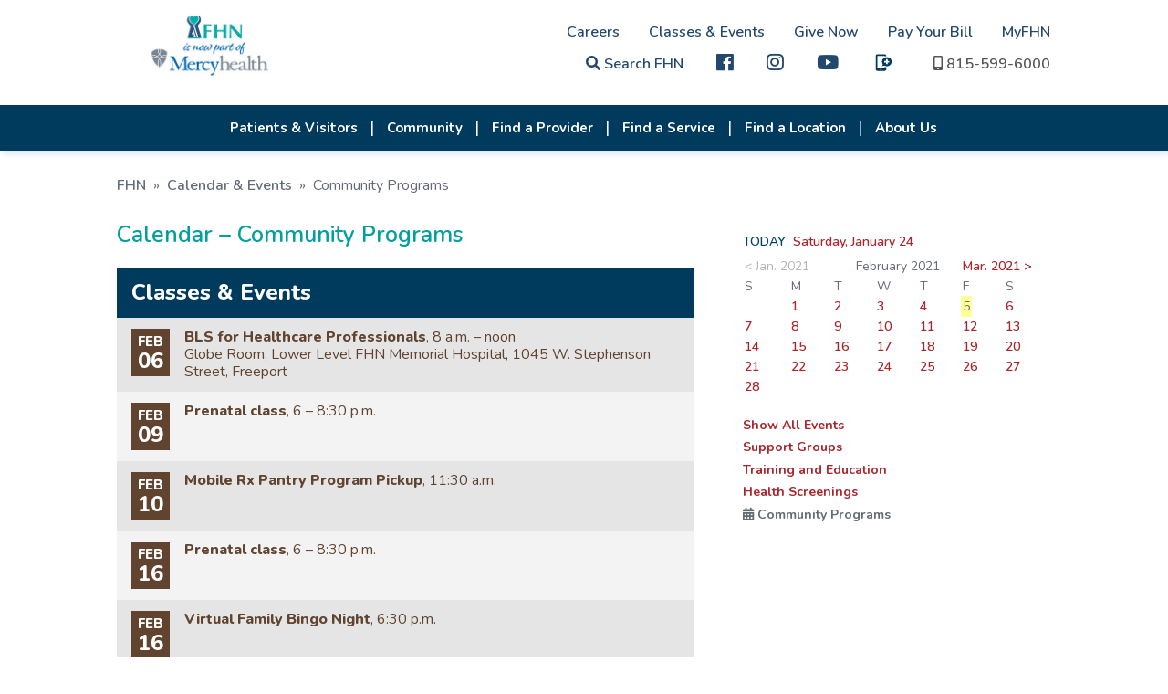

--- FILE ---
content_type: text/html; charset=UTF-8
request_url: https://fhn.org/calendarMain.asp?month=03&day=05&year=2021&code=CP
body_size: 8290
content:
<!DOCTYPE html>

<html lang="en">
<head>
    <meta charset="utf-8" />
	<meta http-equiv="X-UA-Compatible" content="IE=edge" />
    <title>Community Programs Events - Calendar - FHN</title>
    <link rel="icon" type="image/png" href="favicon.png" />
    <script type="text/javascript" src="js/jquery-3.3.1.js"></script>
    <script type="text/javascript" src="js/jquery-migrate-1.4.1.js"></script>
    <link href="css/web-fonts-with-css/css/fontawesome-all.css" rel="stylesheet" />
    <link href="css/responsive.css" rel="stylesheet" type="text/css" />
    <link href="css/responsive-calendar.css" rel="stylesheet" type="text/css" />
    <link href="css/print.css" rel="stylesheet" type="text/css" media="print" />
    <link href="js/slick-nav/slicknav.min.css" type="text/css" rel="stylesheet" />
    <meta name="viewport" content="width=device-width, initial-scale=1" />
    <style type="text/css">
    ARTICLE {
        max-height: 8em;
		overflow:visible;
    }

	.CalToday span {
		background: rgba(255, 255, 0, 0.4);
		padding: 2px;
		margin-left: -2px;
	}
    </style>
</head>
<body>

<div class="header-cont">
  <header>
        <div id="quick-links">
            <a href="careersOp-Pride.asp" class="desktop">Careers</a><a href="calendarMain.asp" class="desktop">Classes &amp; Events</a><a href="donate-now.asp" class="desktop">Give Now</a><a href="https://fhn.mysecurebill.com" class="desktop" target="_blank">Pay Your Bill</a><a href="MyFHN.asp" class="desktop">MyFHN</a><br class="desktop" />
            <link rel="stylesheet" type="text/css" href="includes/googlecse.css" />
			

			
			<a href="search.php" target="_blank"  title="Site search"><i class="fa fa-search" title="Search"></i> Search FHN</a>
            <a href="https://www.facebook.com/FHNhealth/" title="FHN on facebook" class="hdr-fb" target="_blank"><i class="fab fa-facebook fa-lg" style="font-weight: 200"></i></a>
			 <a href="https://www.Instagram.com/FHN_health " title="FHN on Instagram" class="hdr-ig" target="_blank"><i class="fab fa-instagram fa-lg" style="font-weight: 200"></i></a>
			<a href="https://www.youtube.com/channel/UCAnCRULiQgAfa9Qt6-8nusQ" title="FHN on Youtube" class="hdr-fb" target="_blank"><i class="fab fa-youtube fa-lg" style="font-weight: 200"></i></a>
			<a href="https://www.fhn.org/fhn-now.asp" title="FHNow" class="hdr-fb"><img src="images/FHNow-icon-blue.svg" alt="FHNow" class="fhnow-icon" /></a>  
			
            <a href="tel:8155996000"><i class="fa fa-mobile-alt" title="1-815-599-6000"></i> <span class="desktop">815-599-6000</span></a>
			
						
			
   </div>        <a href="."><img src="images/FHN-MH_logo.svg" id="logo" alt="FHN is now a part of Mercyhealth" /></a>    </header>
    <div class="nav-cont">
        <div id="search-holder"></div>
        <nav>
            <ul id="topNav">
				
<li class="hamburger-only"><a href="default.asp">Home</a></li><li><a href="patientVisitorMain.stm">Patients & Visitors</a><ul class="nav-hidden"><li><a href="MyFHN.asp">MyFHN Patient Portal</a></li><li><a href="patient-guide.asp">Patient Guide</a></li><li><a href="visitor-guide.asp">Visitor Guide</a></li><li><a href="maps-parking-directions.asp">Maps, Parking, Directions</a></li><li><a href="ways-to-access-care.asp">Ways to Access Care</a></li><li><a href="speak-up.asp">Speak Up About Your Care</a></li><li><a href="patientDirectives.asp">Patient Directives</a></li><li><a href="https://www.swellbox.com/fhn-wizard.html" target="_blank">Request My Medical Records</a></li><li><a href="https://fhn.mysecurebill.com" target="_blank">Pay My Bill</a></li><li><a href="patientBilling.asp">Billing & Financial Information</a></li><li><a href="docs/Rights-Protections-Against-Surprise-Bills.pdf" target="_blank">Rights & Protections Against Surprise Bills</a></li><li><a href="estimates-pricing.asp">Estimates & Pricing</a></li><li><a href="patientAssist.asp">Financial Assistance for Healthcare</a></li><li><a href="docs/GoodFaithEstimate.pdf" target="_blank">Good Faith Estimates</a></li><li><a href="affordable-care-act.asp">Affordable Care Act</a></li></ul></li><li><a href="communityServicesMain.asp">Community</a><ul class="nav-hidden"><li><a href="health-screenings.asp">Screenings</a></li><li><a href="support-groups.asp">Support Groups</a></li><li><a href="training-education.asp">Training & Education</a></li><li><a href="community-education.asp">Community Education</a></li><li><a href="fhnTherapydogprogram-overview.asp">Pet Therapy Program</a></li><li><a href="fhn-in-the-community.asp">FHN in the Community</a></li><li><a href="PFACmember-Application.php">Patient Family Advisory Council</a></li><li><a href="scholarships.asp">Scholarships</a></li><li><a href="studentexperience.asp">Student Experience</a></li><li><a href="docs/EconomicImpactReport2022.pdf" target="_blank">Our Economic Impact</a></li><li><a href="docs/QuickFacts.pdf" target="_blank">Quick Facts</a></li><li><a href="Community-Health-Needs.asp">Community Health Needs Assessment</a></li><li><a href="dots-community-resources.asp">Community Resources (Connect the DOTS)</a></li><li><a href="sup.asp">Substance Use Prevention</a></li><li><a href="poisoncenter.asp">Illinois Poison Center</a></li><li><a href="emergency-preparedness-team.asp">Emergency Preparedness</a></li></ul></li><li><a href="providersMain.asp">Find a Provider</a></li><li><a href="specialtyCareMain.asp">Find a Service</a><ul class="nav-hidden"><li class="hamburger-only"><a href="specialtyCareFeatAudio.asp">Audiology</a></li><li><a href="specialtyCareFeatCancer.asp">Cancer Care</a></li><li><a href="specialtyCareFeatCardio.asp">Cardiology</a></li><li><a href="specialtyCareFeatGastro.asp">Gastroenterology</a></li><li><a href="specialtyCareFeatOrtho.asp">Orthopedics</a></li><li><a href="specialtyCareFeatPodiatry.asp">Podiatry</a></li><li class="hamburger-only"><a href="vein-center.asp">Vein Center</a></li><li><a href="specialtyCareFeatFamilies.asp">Primary Care</a></li><li><a href="womens-health.asp">Women's Health</a></li><li><a href="specialtyCareFeatCWH.asp">Wound Care</a></li><li><a href="specialtyCareMain.asp">SEE ALL</a></li></ul></li><li><a href="locationsMain.asp">Find a Location</a></li><li class="hamburger-only"><a href="fhn-now.asp">FHNow</a></li><li class="hamburger-only"><a href="MyFHN.asp">MyFHN</a></li><li class="hamburger-only"><a href="https://fhn.mysecurebill.com" target="_blank">Pay My Bill</a></li><li><a href="learnMore.stm">About Us</a><ul class="nav-hidden"><li><a href="history.asp">History</a></li><li><a href="qualitycare.asp">Quality</a></li><li><a href="docs/QuickFacts.pdf" target="_blank">Quick Facts</a></li><li><a href="awards.stm">Awards</a></li><li><a href="volunteer.stm">Volunteer at FHN</a></li><li><a href="http://www.nihp.com/" target="_blank">NIHP</a></li><li><a href="dots.asp">Community Resources (Connect the DOTS)</a></li><li><a href="mission.stm">Our Vision and Mission</a></li><li><a href="emergency-preparedness-team.asp">Emergency Preparedness</a></li><li><a href="docs/EconomicImpactReport2022.pdf" target="_blank">Our Economic Impact</a></li><li><a href="patient-stories.asp">Patient Stories</a></li><li><a href="pubs.asp">Insight Magazine</a></li><li><a href="newsMain.asp">News Releases</a></li><li><a href="Marketing-Media.asp">Media Resources</a></li><li><a href="newsradio.asp">Radio Programs</a></li><li><a href="contact.stm">Contact Us</a></li><li><a href="board-of-directors.asp">FHN Board of Directors</a></li><li><a href="foundation.stm">FHN Foundation</a></li><li class="hamburger-only"><a href="https://meridian.four51ordercloud.com/fhnstore/catalog" target="_blank">FHN Store</a></li></ul></li><li class="hamburger-only"><a href="careersOp-Pride.asp">Careers</a><ul class="nav-hidden"><li class="hamburger-only"><a href="careers-apply-online.asp">Apply Online </a></li><li class="hamburger-only"><a href="careersPhysician.stm">Physician and Provider Opportunities</a></li><li class="hamburger-only"><a href="totalreward_philosophy.stm">Total Rewards Philosophy</a></li><li class="hamburger-only"><a href="careerFair.asp">Career Fair Calendar</a></li><li class="hamburger-only"><a href="fhn-center-innovative-learning.asp">Center of Innovative Learning</a></li><li class="hamburger-only"><a href="diversity_inclusion.stm">Diversity & Inclusion</a></li></ul></li><li class="hamburger-only"><span class="hamburger-only">Classes & Events</span></li><li class="hamburger-only"><a href="donate-now.asp">Give Now</a></li>            </ul>
        </nav>
    </div>
</div>


<section>
    <br />

    <div class="section-content top-pad-0 btm-pad-0">
        <div class="breadcrumbs"><a href=".">FHN</a> &#187; <a href="calendarMain.asp?month=02&day=05&year=2021">Calendar &amp; Events</a>  &#187; <span>Community Programs</span> </div>
    </div>

    <div class="section-content top-pad-0 col-multi">
        <div class="col-2_3"><a name="view" class="anchor"></a>
            <h1>Calendar &#8211; Community Programs</h1>
			
		<!--	<p>In accordance with Centers for Disease Control (CDC) and Illinois Department of Public Health (IDPH) guidelines, FHN is postponing or cancelling all larger nonessential events until further notice.</p>
			<p>Please refer to the calendar below for more information.</p>  -->
			<br />
			<div class="hp-cal">
            <table>
            <thead>
                <tr>
                    <td colspan="2">Classes &amp; Events</td>
                </tr>
            </thead>
            <tbody>

            <tr valign="top" id="cal4716">
                <td><span class="month calTypeCP">FEB</span><span class="day calTypeCP">06</span></td>
                <td class="calTypeCP"><span class="cal-title1">BLS for Healthcare Professionals</span>, 8 a.m. &#150; noon                    <span class="cal-loc" id="cal4716Loc">Globe Room, Lower Level FHN Memorial Hospital, 1045 W. Stephenson Street, Freeport
</span><div class="cal-descr" id="cal4716Descr"><span class="cal-title2">BLS for Healthcare Professionals</span>, 8 a.m. &#150; noon<br />Globe Room, Lower Level FHN Memorial Hospital, 1045 W. Stephenson Street, Freeport
<br /><br />
Hands-on course designed to teach healthcare professionals how to perform high-quality CPR individually or as part of a team. Basic Life Support (BLS) skills are applicable to any healthcare setting. Course is $40, which includes BLS provider manual and certification card valid for 2 years. Open only to healthcare professionals; registration is required. Instructor is Shelby Logemann. For more information you can call 815-599-6707 or email coil@fhn.org.</div>
                    </td>
                </tr>
            <tr valign="top" id="cal4672">
                <td><span class="month calTypeCP">FEB</span><span class="day calTypeCP">09</span></td>
                <td class="calTypeCP"><span class="cal-title1">Prenatal class</span>, 6 &#150; 8:30 p.m.                    <span class="cal-loc" id="cal4672Loc"></span><div class="cal-descr" id="cal4672Descr"><span class="cal-title2">Prenatal class</span>, 6 &#150; 8:30 p.m.<br />This class provides information about pregnancy, labor, delivery, cesarean sections and postpartum recovery. Register at fhn.org/ob, or for more information, call 815-599-6221.</div>
                    </td>
                </tr>
            <tr valign="top" id="cal4703">
                <td><span class="month calTypeCP">FEB</span><span class="day calTypeCP">10</span></td>
                <td class="calTypeCP"><span class="cal-title1">Mobile Rx Pantry Program Pickup</span>, 11:30 a.m.                    <span class="cal-loc" id="cal4703Loc"></span><div class="cal-descr" id="cal4703Descr"><span class="cal-title2">Mobile Rx Pantry Program Pickup</span>, 11:30 a.m.<br />Freeport Fire Station #1, 904 S. Park Blvd, Freeport
Participants can pick up their supply of produce, milk, eggs, and frozen and canned meats from the Mobile Rx Pantry program, a partnership between FHN's Connect the D.O.T.S. (Doors of Team Support) and the Northern Illinois Food Bank. No screenings will be held, and social distancing will be practiced. Volunteers will prepare baskets and deliver directly to participant vehicle trunks. No vouchers will be needed. For more information, visit our MobileRx web page, or call 815-599-6317.</div>
                    </td>
                </tr>
            <tr valign="top" id="cal4673">
                <td><span class="month calTypeCP">FEB</span><span class="day calTypeCP">16</span></td>
                <td class="calTypeCP"><span class="cal-title1">Prenatal class</span>, 6 &#150; 8:30 p.m.                    <span class="cal-loc" id="cal4673Loc"></span><div class="cal-descr" id="cal4673Descr"><span class="cal-title2">Prenatal class</span>, 6 &#150; 8:30 p.m.<br />This class provides information about pregnancy, labor, delivery, cesarean sections and postpartum recovery. Register at fhn.org/ob, or for more information, call 815-599-6221.</div>
                    </td>
                </tr>
            <tr valign="top" id="cal4670">
                <td><span class="month calTypeCP">FEB</span><span class="day calTypeCP">16</span></td>
                <td class="calTypeCP"><span class="cal-title1">Virtual Family Bingo Night</span>, 6:30 p.m.                    <span class="cal-loc" id="cal4670Loc"></span><div class="cal-descr" id="cal4670Descr"><span class="cal-title2">Virtual Family Bingo Night</span>, 6:30 p.m.<br />Join us via Zoom for a night of family fun with virtual Bingo!</div>
                    </td>
                </tr>
            <tr valign="top" id="cal4720">
                <td><span class="month calTypeCP">FEB</span><span class="day calTypeCP">20</span></td>
                <td class="calTypeCP"><span class="cal-title1">Heartsaver First Aid, CPR & AED</span>, 8 a.m. &#150; 4:30 p.m.                    <span class="cal-loc" id="cal4720Loc">Globe Room, Lower Level FHN Memorial Hospital, 1045 W. Stephenson Street, Freeport
</span><div class="cal-descr" id="cal4720Descr"><span class="cal-title2">Heartsaver First Aid, CPR & AED</span>, 8 a.m. &#150; 4:30 p.m.<br />Globe Room, Lower Level FHN Memorial Hospital, 1045 W. Stephenson Street, Freeport
<br /><br />
Hands-on learning program to teach members how to perform high-quality CPR, first aid, and proper Automated External Defibrillator (AED) use in adults, children, and infants. The course is $60, which includes student workbook and CPR certification card that is valid for 2 years.  Instructor is Shelby Logemann. Registration is required. For more information or to register, use our registration form, or you can call 815-599-6707 or email coil@fhn.org.</div>
                    </td>
                </tr>
            <tr valign="top" id="cal4704">
                <td><span class="month calTypeCP">FEB</span><span class="day calTypeCP">24</span></td>
                <td class="calTypeCP"><span class="cal-title1">Mobile Rx Pantry Program Pickup</span>, 11:30 a.m.                    <span class="cal-loc" id="cal4704Loc"></span><div class="cal-descr" id="cal4704Descr"><span class="cal-title2">Mobile Rx Pantry Program Pickup</span>, 11:30 a.m.<br />Freeport Fire Station #1, 904 S. Park Blvd, Freeport
Participants can pick up their supply of produce, milk, eggs, and frozen and canned meats from the Mobile Rx Pantry program, a partnership between FHN's Connect the D.O.T.S. (Doors of Team Support) and the Northern Illinois Food Bank. No screenings will be held, and social distancing will be practiced. Volunteers will prepare baskets and deliver directly to participant vehicle trunks. No vouchers will be needed. For more information, visit our MobileRx web page, or call 815-599-6317.</div>
                    </td>
                </tr>
            <tr valign="top" id="cal4724">
                <td><span class="month calTypeCP">FEB</span><span class="day calTypeCP">27</span></td>
                <td class="calTypeCP"><span class="cal-title1">Safe Sitter Essentials with CPR</span>, 9 a.m. &#150; 3:30 p.m.                    <span class="cal-loc" id="cal4724Loc"></span><div class="cal-descr" id="cal4724Descr"><span class="cal-title2">Safe Sitter Essentials with CPR</span>, 9 a.m. &#150; 3:30 p.m.<br />Globe and Deacon Rooms, Lower Level FHN Memorial Hospital, 1045 W. Stephenson Street, Freeport<br /><br />
Class designed to prepare students in grades 6- 8 to be safe when they're home alone or babysitting. Full-day course is $50, which includes the Safe Sitter Essentials Student Handbook and completion card and basic CPR skill practice. (Class does not qualify for CPR certification.) Financial assistance is available for eligible students; call 815-599-6707 for more information about eligibility.  Instructor is  Shelby Logemann.</div>
                    </td>
                </tr>
            <tr valign="top" id="cal4676">
                <td><span class="month calTypeCP">MAR</span><span class="day calTypeCP">03</span></td>
                <td class="calTypeCP"><span class="cal-title1">Sibling Class</span>, 6:30 p.m.                    <span class="cal-loc" id="cal4676Loc"></span><div class="cal-descr" id="cal4676Descr"><span class="cal-title2">Sibling Class</span>, 6:30 p.m.<br />Designed to help siblings adjust to a new baby in the family. Instructor is Danielle Wittig. Register at fhn.org/ob, or for more information, call 815-599-6221.</div>
                    </td>
                </tr>
            <tr valign="top" id="cal4674">
                <td><span class="month calTypeCP">MAR</span><span class="day calTypeCP">09</span></td>
                <td class="calTypeCP"><span class="cal-title1">Prenatal class</span>, 6 &#150; 8:30 p.m.                    <span class="cal-loc" id="cal4674Loc"></span><div class="cal-descr" id="cal4674Descr"><span class="cal-title2">Prenatal class</span>, 6 &#150; 8:30 p.m.<br />This class provides information about pregnancy, labor, delivery, cesarean sections and postpartum recovery. Register at fhn.org/ob, or for more information, call 815-599-6221.</div>
                    </td>
                </tr>
            <tr valign="top" id="cal4705">
                <td><span class="month calTypeCP">MAR</span><span class="day calTypeCP">10</span></td>
                <td class="calTypeCP"><span class="cal-title1">Mobile Rx Pantry Program Pickup</span>, 11:30 a.m.                    <span class="cal-loc" id="cal4705Loc"></span><div class="cal-descr" id="cal4705Descr"><span class="cal-title2">Mobile Rx Pantry Program Pickup</span>, 11:30 a.m.<br />Freeport Fire Station #1, 904 S. Park Blvd, Freeport
Participants can pick up their supply of produce, milk, eggs, and frozen and canned meats from the Mobile Rx Pantry program, a partnership between FHN's Connect the D.O.T.S. (Doors of Team Support) and the Northern Illinois Food Bank. No screenings will be held, and social distancing will be practiced. Volunteers will prepare baskets and deliver directly to participant vehicle trunks. No vouchers will be needed. For more information, visit our MobileRx web page, or call 815-599-6317.</div>
                    </td>
                </tr>
            <tr valign="top" id="cal4714">
                <td><span class="month calTypeCP">MAR</span><span class="day calTypeCP">13</span></td>
                <td class="calTypeCP"><span class="cal-title1">Heartsaver Pediatric First Aid, CPR & AED</span>, 8 a.m. &#150; 4:30 p.m.                    <span class="cal-loc" id="cal4714Loc">Globe Room, Lower Level FHN Memorial Hospital, 1045 W. Stephenson Street, Freeport
</span><div class="cal-descr" id="cal4714Descr"><span class="cal-title2">Heartsaver Pediatric First Aid, CPR & AED</span>, 8 a.m. &#150; 4:30 p.m.<br />Globe Room, Lower Level FHN Memorial Hospital, 1045 W. Stephenson Street, Freeport
<br /><br />
Hands-on learning program to teach high-quality CPR, first aid, and proper Automated External Defibrillator (AED) use specific to infants and children. The course is $60, which includes student workbook and CPR certification card that is valid for 2 years. Registration is required; call 815-599-6707 or email coil@fhn.org for more information or to register.</div>
                    </td>
                </tr>
            <tr valign="top" id="cal4675">
                <td><span class="month calTypeCP">MAR</span><span class="day calTypeCP">16</span></td>
                <td class="calTypeCP"><span class="cal-title1">Prenatal class</span>, 6 &#150; 8:30 p.m.                    <span class="cal-loc" id="cal4675Loc"></span><div class="cal-descr" id="cal4675Descr"><span class="cal-title2">Prenatal class</span>, 6 &#150; 8:30 p.m.<br />This class provides information about pregnancy, labor, delivery, cesarean sections and postpartum recovery. Register at fhn.org/ob, or for more information, call 815-599-6221.</div>
                    </td>
                </tr>
            <tr valign="top" id="cal4671">
                <td><span class="month calTypeCP">MAR</span><span class="day calTypeCP">16</span></td>
                <td class="calTypeCP"><span class="cal-title1">Virtual Family Bingo Night</span>, 6:30 p.m.                    <span class="cal-loc" id="cal4671Loc"></span><div class="cal-descr" id="cal4671Descr"><span class="cal-title2">Virtual Family Bingo Night</span>, 6:30 p.m.<br />Join us via Zoom for a night of family fun with virtual Bingo!</div>
                    </td>
                </tr>
            <tr valign="top" id="cal4725">
                <td><span class="month calTypeCP">MAR</span><span class="day calTypeCP">20</span></td>
                <td class="calTypeCP"><span class="cal-title1">Safe Sitter Essentials with CPR</span>, 9 a.m. &#150; 3:30 p.m.                    <span class="cal-loc" id="cal4725Loc"></span><div class="cal-descr" id="cal4725Descr"><span class="cal-title2">Safe Sitter Essentials with CPR</span>, 9 a.m. &#150; 3:30 p.m.<br />Globe and Deacon Rooms, Lower Level FHN Memorial Hospital, 1045 W. Stephenson Street, Freeport
<br /><br />
Class designed to prepare students in grades 6- 8 to be safe when they're home alone or babysitting. Full-day course is $50, which includes the Safe Sitter Essentials Student Handbook and completion card and basic CPR skill practice. (Class does not qualify for CPR certification.) Financial assistance is available for eligible students; call 815-599-6707 for more information about eligibility.  Instructors are Shelby Logemann and Melissa Stein.</div>
                    </td>
                </tr>
            <tr valign="top" id="cal4706">
                <td><span class="month calTypeCP">MAR</span><span class="day calTypeCP">24</span></td>
                <td class="calTypeCP"><span class="cal-title1">Mobile Rx Pantry Program Pickup</span>, 11:30 a.m.                    <span class="cal-loc" id="cal4706Loc"></span><div class="cal-descr" id="cal4706Descr"><span class="cal-title2">Mobile Rx Pantry Program Pickup</span>, 11:30 a.m.<br />Freeport Fire Station #1, 904 S. Park Blvd, Freeport
Participants can pick up their supply of produce, milk, eggs, and frozen and canned meats from the Mobile Rx Pantry program, a partnership between FHN's Connect the D.O.T.S. (Doors of Team Support) and the Northern Illinois Food Bank. No screenings will be held, and social distancing will be practiced. Volunteers will prepare baskets and deliver directly to participant vehicle trunks. No vouchers will be needed. For more information, visit our MobileRx web page, or call 815-599-6317.</div>
                    </td>
                </tr>
            </tbody>
            </table>

        </div>

            <div class="clear"></div>
        </div>

        <div class="col-1_3 sidebar-contact">
            <div style="position: relative; overflow: auto">
           
            <p>
                <b><span style="color: #004065">TODAY</span>&nbsp; <a href="calendarMain.asp?month=01&day=24&year=2026&code=CP">Saturday, January 24</a></b>
            </p>
        <div class="clear"></div>
            <table width="100%" cellpadding="1" align="center" class="CalTable">
            <tr>
                <td colspan="2" class="CalNav"><span style="opacity: 0.5">&lt; Jan. 2021</span></td>
                <td colspan="3" align="center" class="CalTitle">February 2021<b></b></td>
                <td colspan="2" class="CalNav"><a href="calendarMain.asp?month=03&day=01&year=2021&code=CP">Mar. 2021 &gt;</a></td>
            </tr>
            <tr>
                <td width="15%" class="CalDOW">S</td>
                <td width="14%" class="CalDOW">M</td>
                <td width="14%" class="CalDOW">T</td>
                <td width="14%" class="CalDOW">W</td>
                <td width="14%" class="CalDOW">T</td>
                <td width="14%" class="CalDOW">F</td>
                <td width="15%" class="CalDOW">S</td>
            </tr>
            <tr>
                <td colspan="1" class="CalFiller">&nbsp;</td>
                <td class="CalEvents"><a href="calendarMain.asp?month=02&day=01&year=2021&code=CP">1</a></td>
                <td class="CalEvents"><a href="calendarMain.asp?month=02&day=02&year=2021&code=CP">2</a></td>
                <td class="CalEvents"><a href="calendarMain.asp?month=02&day=03&year=2021&code=CP">3</a></td>
                <td class="CalEvents"><a href="calendarMain.asp?month=02&day=04&year=2021&code=CP">4</a></td>
                <td class="CalToday"><span>5</span></td>
                <td class="CalEvents"><a href="calendarMain.asp?month=02&day=06&year=2021&code=CP">6</a></td>
            </tr>
            <tr>
                <td class="CalEvents"><a href="calendarMain.asp?month=02&day=07&year=2021&code=CP">7</a></td>
                <td class="CalEvents"><a href="calendarMain.asp?month=02&day=08&year=2021&code=CP">8</a></td>
                <td class="CalEvents"><a href="calendarMain.asp?month=02&day=09&year=2021&code=CP">9</a></td>
                <td class="CalEvents"><a href="calendarMain.asp?month=02&day=10&year=2021&code=CP">10</a></td>
                <td class="CalEvents"><a href="calendarMain.asp?month=02&day=11&year=2021&code=CP">11</a></td>
                <td class="CalEvents"><a href="calendarMain.asp?month=02&day=12&year=2021&code=CP">12</a></td>
                <td class="CalEvents"><a href="calendarMain.asp?month=02&day=13&year=2021&code=CP">13</a></td>
            </tr>
            <tr>
                <td class="CalEvents"><a href="calendarMain.asp?month=02&day=14&year=2021&code=CP">14</a></td>
                <td class="CalEvents"><a href="calendarMain.asp?month=02&day=15&year=2021&code=CP">15</a></td>
                <td class="CalEvents"><a href="calendarMain.asp?month=02&day=16&year=2021&code=CP">16</a></td>
                <td class="CalEvents"><a href="calendarMain.asp?month=02&day=17&year=2021&code=CP">17</a></td>
                <td class="CalEvents"><a href="calendarMain.asp?month=02&day=18&year=2021&code=CP">18</a></td>
                <td class="CalEvents"><a href="calendarMain.asp?month=02&day=19&year=2021&code=CP">19</a></td>
                <td class="CalEvents"><a href="calendarMain.asp?month=02&day=20&year=2021&code=CP">20</a></td>
            </tr>
            <tr>
                <td class="CalEvents"><a href="calendarMain.asp?month=02&day=21&year=2021&code=CP">21</a></td>
                <td class="CalEvents"><a href="calendarMain.asp?month=02&day=22&year=2021&code=CP">22</a></td>
                <td class="CalEvents"><a href="calendarMain.asp?month=02&day=23&year=2021&code=CP">23</a></td>
                <td class="CalEvents"><a href="calendarMain.asp?month=02&day=24&year=2021&code=CP">24</a></td>
                <td class="CalEvents"><a href="calendarMain.asp?month=02&day=25&year=2021&code=CP">25</a></td>
                <td class="CalEvents"><a href="calendarMain.asp?month=02&day=26&year=2021&code=CP">26</a></td>
                <td class="CalEvents"><a href="calendarMain.asp?month=02&day=27&year=2021&code=CP">27</a></td>
            </tr>
            <tr>
                <td class="CalEvents"><a href="calendarMain.asp?month=02&day=28&year=2021&code=CP">28</a></td>
                <td colspan="0" class="CalFiller">&nbsp;</td>
            </tr>
           </table>
				
				<br />
					<p><a href="calendarMain.asp?month=02&day=05&year=2021" style="font-weight:bold;">Show All Events</a></p>
					
					
					<p><a href="calendarMain.asp?month=02&day=05&year=2021&code=SG" style="font-weight:bold;">Support Groups</a></p>
					
					
					<p><a href="calendarMain.asp?month=02&day=05&year=2021&code=TE" style="font-weight:bold;">Training and Education</a></p>
					
					
					<p><a href="calendarMain.asp?month=02&day=05&year=2021&code=HS" style="font-weight:bold;">Health Screenings</a></p>
					
				
	
					<p class="calTypeCP"><i class="fa fa-calendar-alt "></i> <strong>Community Programs</strong></p>
					
            </div>

            <div class="clear"></div>
        </div>

        <div class="clear"></div>
    </div>
</section>


<footer>
    <div class="section-content">
        <div class="site-map-col">
			<p><strong>Getting Around</strong></p>
            <p><a href="maps-parking-directions.asp">Maps and Directions</a></p>
            <p><a href="visitor-guide.asp">Visiting Hours</a></p>
            <p><a href="visitor-guide.asp#cafe">Caf&eacute; FHN</a></p>

        </div>

        <div class="site-map-col">
			<p><strong>About Us</strong></p>
            <p><a href="contact.stm">Contact Us</a></p>
            <p><a href="estimates-pricing.asp" target="_blank">Price Transparency</a></p>
			<p><a href="docs/languages.pdf">Language Translation</a></p> 
			<p><a href="nondiscrimination.asp">Nondiscrimination Notice</a></p> 
        </div>
		
        <div class="site-map-col">
			<p><strong>Our People</strong></p>
			<p><a href="our-people.asp">Meet Our Providers and Team</a></p>
		<!--	<p><a href="daisy-bee.asp" title="Daisy-Bee Awards">Thank a Healthcare Worker</a></p>  -->
            <p><a href="foundation.stm">FHN Foundation</a></p>
  		 </div>
		
        <div class="site-map-col">
			<p>Internal Links</p>
            <p><a href="https://remote.fhn.org/logon/LogonPoint/" target="_blank">Remote Access <br />(FHN Team Only)</a></p>
			<p><a href="docs/FHN-VendorsGuide.pdf" target="_blank">Vendor Information</a></p>
			<p><a href="http://www.nihp.com/" target="_blank">NIHP</a></p>
    <!-- <p><a href="fhn-store.asp" title="FHN Store">FHN Store</a></p>  -->

			
        </div>
      
		<div class="fhn-id">            <a href="."><img src="images/logo.svg" alt="FHN" /></a>            <p>1045 W. Stephenson Street<br />
				Freeport, IL 61032<br />
            <a href="tel:1-815-599-6000">815-599-6000</a><br />
            <a href="wecare-email.php" rel="nofollow">wecare@fhn.org</a></p>
			        </div>

     	<p>Please note: Not all providers caring for FHN patients are employed by, or agents of, FHN.</p>
   		<p>FHN is a smoke-free campus. This includes all FHN facilities, parking lots, and walkways.<br />
        &copy;&nbsp;2026 <strong>FHN</strong> &nbsp;|&nbsp; <a href="sitemap.asp">Site Map</a> &nbsp;|&nbsp; <a href="legalNotices.stm">Legal Notice</a> &nbsp;|&nbsp; <a href="privacy.stm">Patient Privacy Notice</a><br />
        Website designed and maintained by <a href="http://www.m45.com/" title="M45 Marketing Services" target="_blank">M45 Marketing Services</a>.</p>

</footer>


    <script src="js/slick-nav/jquery.slicknav.min.js" type="text/javascript"></script>
    <script type="text/javascript" src="js/common.js"></script>

	<script type="text/javascript">
    // expand calendar row
    var m_CurrID = 0;
    $(".hp-cal TBODY TR").click(function (event) {  
        $("DIV.cal-descr").hide("200");
        $("SPAN.cal-loc").css("display", "block");
        var currID = $(this).attr("id");
        if (m_CurrID != currID) {
            $("#" + currID + "Descr").show("1800 easeOutCubic");
            $("#" + currID + "Loc").css("display", "none");
            m_CurrID = currID
        } else {
            m_CurrID = 0;
        }
    });

    $("DIV.cal-descr").click(function (event) {
        event.stopPropagation();
    });


    </script>

</body>
</html>

--- FILE ---
content_type: text/css
request_url: https://fhn.org/js/slick-nav/slicknav.min.css
body_size: 1631
content:
/*!
 * SlickNav Responsive Mobile Menu v1.0.10
 * (c) 2016 Josh Cope
 * licensed under MIT
 */.slicknav_btn,.slicknav_nav .slicknav_item{cursor:pointer}.slicknav_menu,.slicknav_menu *{box-sizing:border-box; z-index: 150}.slicknav_btn{position:relative;display:block;vertical-align:middle;float:left;padding:.438em .625em;line-height:1.125em}.slicknav_btn .slicknav_icon-bar+.slicknav_icon-bar{margin-top:.188em}.slicknav_menu .slicknav_menutxt{display:inline-block;line-height:1.188em;float:left;color:#fff;font-weight:700;text-shadow:0 1px 3px #000}.slicknav_menu .slicknav_icon{float:left;width:1.125em;height:.875em;margin:.188em 0 0 .438em}.slicknav_menu .slicknav_icon:before{background:0 0;width:1.125em;height:.875em;display:block;content:"";position:absolute}.slicknav_menu .slicknav_no-text{margin:0}.slicknav_menu .slicknav_icon-bar{display:block;width:1.125em;height:.125em;-webkit-border-radius:1px;-moz-border-radius:1px;border-radius:1px;-webkit-box-shadow:0 1px 0 rgba(0,0,0,.25);-moz-box-shadow:0 1px 0 rgba(0,0,0,.25);box-shadow:0 1px 0 rgba(0,0,0,.25)}.slicknav_menu:after,.slicknav_menu:before{content:" ";display:table}.slicknav_menu:after{clear:both}.slicknav_nav li,.slicknav_nav ul{display:block}.slicknav_nav .slicknav_arrow{font-size:.8em;margin:0 0 0 .4em}.slicknav_nav .slicknav_item a{display:inline}.slicknav_nav .slicknav_row,.slicknav_nav a, .slicknav_nav SPAN:not(.slicknav_arrow){display:block}.slicknav_nav .slicknav_parent-link a{display:inline}.slicknav_menu{*zoom:1;font-size:16px;background:#4c4c4c;padding:5px}.slicknav_nav,.slicknav_nav ul{list-style:none;overflow:hidden;padding:0}.slicknav_menu .slicknav_icon-bar{background-color:#fff}.slicknav_btn{margin:5px 5px 6px;text-decoration:none;text-shadow:0 1px 1px rgba(255,255,255,.75);-webkit-border-radius:4px;-moz-border-radius:4px;border-radius:4px;background-color:#222}.slicknav_nav{clear:both;color:#fff;margin:0;font-size:.875em}.slicknav_nav ul{margin:0 0 0 20px}.slicknav_nav .slicknav_row,.slicknav_nav a, .slicknav_nav LI>SPAN:not(.slicknav_arrow) {padding:5px 10px;margin:2px 5px}.slicknav_nav .slicknav_row:hover{-webkit-border-radius:6px;-moz-border-radius:6px;border-radius:6px;background:#ccc;color:#fff}.slicknav_nav a{text-decoration:none;color:#fff}.slicknav_nav a:hover{-webkit-border-radius:6px;-moz-border-radius:6px;border-radius:6px;background:#ccc;color:#222; text-decoration: none;}.slicknav_nav .slicknav_txtnode{margin-left:15px}.slicknav_nav .slicknav_item a,.slicknav_nav .slicknav_parent-link a{padding:0;margin:0}.slicknav_brand{float:left;color:#fff;font-size:18px;line-height:30px;padding:7px 12px;height:44px}

.slicknav_nav {
    background: #00a19c;
    min-width: 300px;
}

.slicknav_menu {
    background: transparent;
    width: 100%;
    padding: 0;
}

.slicknav_nav SPAN:not(.slicknav_arrow) {
    color: #cffffd;
    text-decoration-line: underline;
    text-decoration-style: dashed;
    cursor: default;
    display: inline-block;
}

.slicknav_nav a {
    width: 97%;
}

.slicknav_btn {
    margin: 11px;
    background: #00a19c;
}                                                                                                                                                                                                                                                                     
/*Style 'show menu' label button and hide it by default*/
.show-menu {
    font-family: "Helvetica Neue", Helvetica, Arial, sans-serif;
    text-decoration: none;
    color: #fff;
    background: #19c589;
    text-align: center;
    padding: 10px 0;
    display: none;
}
/*Hide checkbox*/
input[type=checkbox]{
    display: none;
}
/*Show menu when invisible checkbox is checked*/
input[type=checkbox]:checked ~ #menu{
    display: block;
}

/*Responsive Styles*/
@media screen and (max-width : 760px){
    /*Make dropdown links appear inline*/
    header ul {
        position: static;
        display: none;
    }
    /*Create vertical spacing*/
    li {
        margin-bottom: 1px;
    }
    /*Make all menu links full width*/
    header ul li, li a {
        width: 100%;
    }
    /*Display 'show menu' link*/
    .show-menu {
        display:block;
    }
}